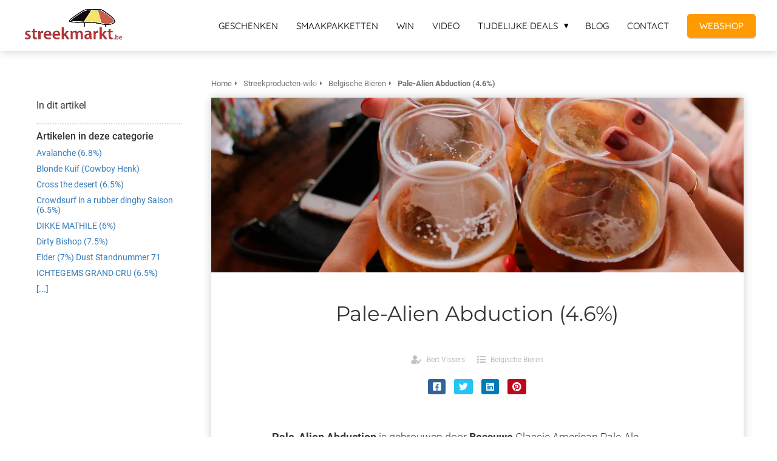

--- FILE ---
content_type: text/html
request_url: https://streekproduct.streekmarkt.be/streekproducten-wiki/belgische-bieren/pale-alien-abduction/
body_size: 9554
content:
<!DOCTYPE html><html
lang="nl" prefix="og: https://ogp.me/ns#"><head><meta
http-equiv="Content-Type" content="text/html; charset=utf-8" /><meta
name="viewport" content="width=device-width, initial-scale=1"><meta
property="og:locale" content="nl_NL"><link
rel="preload" fetchpriority="high" as="image" href="https://media-01.imu.nl/storage/streekproduct.streekmarkt.be/665/streekproduct-belgisch-delicatessen-2.png" imagesrcset=""><link
rel="preconnect" href="https://cdnjs.cloudflare.com"><link
rel="preconnect" href="https://app.phoenixsite.nl"><link
rel="preconnect" href="https://media-01.imu.nl"><link
rel="icon" href="https://media-01.imu.nl/storage/streekproduct.streekmarkt.be/665/faviconfoodbelgium-32x32.png" type="image/x-icon" /><style>body,html{max-width:100%;display:none;font-family:"Roboto"}#wrapper{min-height:100%}.pricing-stars
p{font-family:FontAwesome}.editing-mode-message{display:none !important}</style><script>window.phx_track = window.phx_track || function() { (window.phx_track.q = window.phx_track.q || []).push(arguments) }</script><script>window.pages_url = "https://app.phoenixsite.nl/";</script><script async src="[data-uri]" data-type="marketing"></script><meta
property="fb:admins" content="151563221618575"/><script data-type="functional" lazy-script="[data-uri]"></script> <meta
name="google-site-verification" content="7hKb8Hw1af6VwdEJZJwVC1snTqQxKp-5SrMpE3Dk28E" /> <script type="text/javascript" src="[data-uri]" data-type="functional"></script> <title>Pale-Alien Abduction (4.6%)</title><meta
name="description" content="Pale-Alien Abduction is gebrouwen door  Bossuwe  Classic American Pale-Ale"/><meta
name="robots" content="index, follow"/><link
rel="dns-prefetch" href="//cdn.phoenixsite.nl" /><link><link
rel="dns-prefetch" href="//app.phoenixsite.nl" /><link><link
rel="canonical" href="https://streekproduct.streekmarkt.be/streekproducten-wiki/belgische-bieren/pale-alien-abduction/"><meta
property="og:type" content="article"/><meta
name="twitter:card" content="summary" /><meta
property="og:title" content="Pale-Alien Abduction (4.6%)"/><meta
property="og:description" content=""/><meta
property="og:image" content="https://media-01.imu.nl/storage/streekproduct.streekmarkt.be/5403/pale-alien-abduction-1400x460.jpg"/><meta
property="og:url" content="https://streekproduct.streekmarkt.be/streekproducten-wiki/belgische-bieren/pale-alien-abduction/"/><script type="application/ld+json">{
          "@context": "https://schema.org",
          "@type": "Article",
          "mainEntityOfPage": {
            "@type": "WebPage",
            "@id": "https://streekproduct.streekmarkt.be/streekproducten-wiki/belgische-bieren/pale-alien-abduction/"
          },
          "headline": "Pale-Alien Abduction (4.6%)",
          "image": [
            "https://media-01.imu.nl/storage/streekproduct.streekmarkt.be/5403/pale-alien-abduction-1400x460.jpg"
           ],
                "datePublished": "2020-02-05 23:47:00",
                "dateModified": "2023-03-29 16:10:33",
          "author": {
            "@type": "Person",
            "name": "Bert Vissers"
          },
           "publisher": {
            "@type": "Organization",
            "name": "Streekmarkt/FoodBelgium",
            "logo": {
              "@type": "ImageObject",
              "url": "https://media-01.imu.nl/storage/streekproduct.streekmarkt.be/665/streekproduct-belgisch-delicatessen-2.png"
            }
          },
          "description": ""
        }</script><script>window.active_data_resources_comments = {"app_domain":"https:\/\/app.phoenixsite.nl","privacy_policy_url":"https:\/\/streekproduct.streekmarkt.be\/privacypolicy","website_lang":"nl_NL","translations":{"publish_comment":"Reactie plaatsen","your_comment":"Jouw reactie...","characters_used":"karakters gebruikt","name":"Naam","email":"E-mail","email_wont_be_published":"Je e-mailadres zal nooit worden gedeeld of gepubliceerd"},"article":{"id":7646,"domain":"streekproduct.streekmarkt.be","comments_manually_approve":0,"comments_allow_anonymous":0}}</script><script type="application/javascript">window.addEventListener("load", function () {
                    let buttons = document.getElementsByClassName("leave-comment-btn");
                    let commentScriptLoaded = false;
                    
                    function addCommentScript(entries) {
                      if (!entries[0].isIntersecting) return;
                      if (commentScriptLoaded) return;
                      commentScriptLoaded = true;
                      let headID = document.getElementsByTagName("head")[0];
                      let newScript = document.createElement("script");
                      newScript.type = "text/javascript";
                      newScript.src = "https://app.phoenixsite.nl/js/comments.js?v=20251216193724";
                      headID.appendChild(newScript);
                    }
                    
                    let options = {
                      rootMargin: "0px",
                      threshold: 0.1
                    }
                    
                    let observer = new IntersectionObserver((entries) => addCommentScript(entries), options);
    
                    for (let i = 0; i < buttons.length; i++) {
                      observer.observe(buttons[i])
                    }
                });</script> <script>var base_pages_api_url = "https://app.phoenixsite.nl/";</script> <script>let url_string = window.location.href;
  let url = new URL(url_string);
  let order_value = url.searchParams.get("order_value");
  let order_name = url.searchParams.get("product_name");
  let order_sku = url.searchParams.get("sku");
  let order_number = url.searchParams.get("nr");
  let order_quantity = url.searchParams.get("quantity");

  if(!!order_value && !!order_name && !!order_sku && !!order_number && !!order_quantity) {
    window.dataLayer = window.dataLayer || [];
    dataLayer.push({
      "event": "purchase",
      "transactionId": order_number,
      "transactionTotal": order_value,
      "transactionProducts": [{
        "sku": order_sku,
        "name": order_name,
        "price": order_value,
        "quantity":order_quantity
      }] });
  }</script> <script defer src="https://cdnjs.cloudflare.com/ajax/libs/jquery/3.6.0/jquery.min.js"></script> <script defer src="https://cdn.phoenixsite.nl/pageomatic/assets/js/client/parameter-vars.js?v=20251216193724"></script> <script defer src="https://cdn.phoenixsite.nl/pageomatic/assets/js/client/img-popup-box.js?v=20251216193724"></script> <script defer src="https://cdn.phoenixsite.nl/pageomatic/assets/js/client/video-popup-box.js?v=20251216193724"></script> <script defer src="https://cdn.phoenixsite.nl/pageomatic/assets/js/client/portfolio-popup-box.js?v=20251216193724"></script> <script defer src="https://cdn.phoenixsite.nl/pageomatic/assets/js/client/menu-scroll.js?v=20251216193724"></script> <script defer src="https://cdn.phoenixsite.nl/pageomatic/assets/js/client/anchor-scroll-script.js?x=2&v=20251216193724"></script> <script defer src="https://cdn.phoenixsite.nl/pageomatic/assets/js/client/box-slider-script.js?v=20251216193724"></script> <script defer src="https://cdn.phoenixsite.nl/pageomatic/assets/js/client/common-scripts-ps.js?v=20251216193724"></script> <script defer src="https://cdn.phoenixsite.nl/pageomatic/assets/js/client/two-step-optin-trigger.js?v=20251216193724"></script> <script defer type='text/javascript' src="https://cdn.phoenixsite.nl/pageomatic/assets/js/client/phx-admin-menu.js?v=20251216193724"></script> <script defer type='text/javascript' src="https://cdn.phoenixsite.nl/pageomatic/assets/js/client/fake-scroll.js"></script> <script defer src="https://cdn.phoenixsite.nl/pageomatic/assets/js/client/turbo-snippets-new.js?v=20251216193724"></script> <script defer src="https://cdn.phoenixsite.nl/pageomatic/assets/js/client/blogpost-scripts.js?v=20251216193724"></script> <script defer src="https://cdn.phoenixsite.nl/pageomatic/assets/js/client/optin-forms.js?v=20251216193724"></script> <script  src="https://cdn.phoenixsite.nl/pageomatic/assets/js/client/uuid.js?v=20251216193724"></script> <script async
            defer
            src="https://sc.imu.nl/js/phx-analytics.js?v=20251216193724"
            data-w-id="98"
            data-p-t="content_canon_article_template"
    ></script> <link
rel="stylesheet" type="text/css" href="https://cdn.phoenixsite.nl/pageomatic/assets/css/releases/ross-specter-theme-general.css?v=20251216193724"><link
rel="stylesheet" type="text/css" href="https://cdn.phoenixsite.nl/pageomatic/assets/css/pages-phoenix-footers.css?v=20251216193724"><link
rel="stylesheet" type="text/css" href="https://cdn.phoenixsite.nl/pageomatic/assets/css/master-style.css?v=20251216193724"><link
rel="stylesheet" type="text/css" href="https://cdn.phoenixsite.nl/pageomatic/assets/css/releases/phx-admin-menu.css?v=20251216193724"><link
rel="stylesheet" type="text/css" href="https://app.phoenixsite.nl/api/v1.0/assets/custom.css?domain=streekproduct.streekmarkt.be&website_design_id=136&v=20251216193724-1554300755"><link
rel="preload" href="https://cdnjs.cloudflare.com/ajax/libs/font-awesome/5.15.4/css/all.min.css" as="style" onload="this.onload=null;this.rel='stylesheet'"><link
rel="preload" href="https://cdn.phoenixsite.nl/pageomatic/assets/css/font-styles/poppins.css" as="style" onload="this.onload=null;this.rel='stylesheet'"><link
rel="preload" href="https://cdn.phoenixsite.nl/pageomatic/assets/css/font-styles/didact-gothic.css" as="style" onload="this.onload=null;this.rel='stylesheet'"><link
rel="preload" href="https://cdn.phoenixsite.nl/pageomatic/assets/css/font-styles/quicksand.css" as="style" onload="this.onload=null;this.rel='stylesheet'"><link
rel="preload" href="https://cdn.phoenixsite.nl/pageomatic/assets/css/font-styles/raleway.css" as="style" onload="this.onload=null;this.rel='stylesheet'"><link
rel="preload" href="https://cdn.phoenixsite.nl/pageomatic/assets/css/font-styles/montserrat.css" as="style" onload="this.onload=null;this.rel='stylesheet'"><link
rel="preload" href="https://cdn.phoenixsite.nl/pageomatic/assets/css/font-styles/open-sans.css" as="style" onload="this.onload=null;this.rel='stylesheet'"><link
rel="preload" href="https://cdn.phoenixsite.nl/pageomatic/assets/css/font-styles/roboto.css" as="style" onload="this.onload=null;this.rel='stylesheet'"><link
rel="preload" href="https://fonts.googleapis.com/css?family=Acme&display=swap" as="style" onload="this.onload=null;this.rel='stylesheet'"><link
rel="preload" href="https://fonts.googleapis.com/css?family=Merienda:400,700&display=swap" as="style" onload="this.onload=null;this.rel='stylesheet'"><link
rel="preload" href="https://fonts.googleapis.com/css?family=Ubuntu:400,500,700&display=swap" as="style" onload="this.onload=null;this.rel='stylesheet'"><noscript><link
rel="stylesheet" href="https://cdnjs.cloudflare.com/ajax/libs/font-awesome/5.15.4/css/all.min.css"><link
rel="stylesheet" href="https://cdn.phoenixsite.nl/pageomatic/assets/css/font-styles/poppins.css"><link
rel="stylesheet" href="https://cdn.phoenixsite.nl/pageomatic/assets/css/font-styles/didact-gothic.css"><link
rel="stylesheet" href="https://cdn.phoenixsite.nl/pageomatic/assets/css/font-styles/quicksand.css"><link
rel="stylesheet" href="https://cdn.phoenixsite.nl/pageomatic/assets/css/font-styles/raleway.css"><link
rel="stylesheet" href="https://cdn.phoenixsite.nl/pageomatic/assets/css/font-styles/montserrat.css"><link
rel="stylesheet" href="https://cdn.phoenixsite.nl/pageomatic/assets/css/font-styles/open-sans.css"><link
rel="stylesheet" href="https://cdn.phoenixsite.nl/pageomatic/assets/css/font-styles/roboto.css"><link
rel="stylesheet" href="https://fonts.googleapis.com/css?family=Acme&display=swap"><link
rel="stylesheet" href="https://fonts.googleapis.com/css?family=Merienda:400,700&display=swap"><link
rel="stylesheet" href="https://fonts.googleapis.com/css?family=Ubuntu:400,500,700&display=swap"></noscript><script>window.phxsite = {"app_domain":"https:\/\/app.phoenixsite.nl","pages_version":2.1};</script> </head><body> <script data-type="marketing">!function (f, b, e, v, n, t, s) {
			if (f.fbq) return; n = f.fbq = function () {
				n.callMethod ?
					n.callMethod.apply(n, arguments) : n.queue.push(arguments)
			}; if (!f._fbq) f._fbq = n;
			n.push = n; n.loaded = !0; n.version = '2.0'; n.queue = []; t = b.createElement(e); t.async = !0;
			t.src = v; s = b.getElementsByTagName(e)[0]; s.parentNode.insertBefore(t, s)
		}(window,
			document, 'script', 'https://connect.facebook.net/en_US/fbevents.js');
		fbq('init', '1530683540579541'); // Insert your pixel ID here.</script> <noscript>
<img
height="1" width="1" style="display:none"
src="https://www.facebook.com/tr?id=1530683540579541&ev=PageView&noscript=1" />
</noscript><div
id="wrapper"> <script type="application/ld+json">{
                    "@context": "https://schema.org",
                    "@type": "Organization",

                    "@id": " https://streekproduct.streekmarkt.be ",
                    "name" : " Streekmarkt/FoodBelgium ",
                    "url": " https://streekproduct.streekmarkt.be ",
                    "email": " info@streekmarkt.be ",
                    "telephone": " 0493/68.23.96 ",
                    "address": {
                        "@type": "PostalAddress",
                        "streetAddress": " Dulgaardstraat 26 ",
                        "addressLocality": " Bilzen ",
                        "postalCode": " 3740 ",
                        "addressCountry": "NL"
                    },
                    "logo": "https://media-01.imu.nl/storage/streekproduct.streekmarkt.be/665/streekproduct-belgisch-delicatessen-2.png", "sameAs" :
                    [
                        "https://www.facebook.com/streekmarkt.be/", "https://twitter.com/streekmarkt_be", "https://www.youtube.com/user/Streekmarkt", "https://www.instagram.com/foodbelgium123", "0032493682396"
                    ]
                }</script><div
id="fb-root"></div><script>window.pages_url = "https://app.phoenixsite.nl/";</script><script>function getFBCookie(cname) {
                        let name = cname + "=";
                    let decodedCookie = decodeURIComponent(document.cookie);
                    let ca = decodedCookie.split(";");
                    for(let i = 0; i <ca.length; i++) {
                            let c = ca[i];
                        while (c.charAt(0) == " ") {
                            c = c.substring(1);
                        }
                        if (c.indexOf(name) == 0) {
                            return c.substring(name.length, c.length);
                        }
                    }
                    return "";
                }const fbp = getFBCookie('_fbp'); const fbc = getFBCookie('_fbc');window.page_view_uuid = generateUUID();fbq('track', 'PageView', {fbp: fbp, fbc: fbc,} );window.push_page_view = true;</script><div><div
class="header-client-styling"><div
class="basic-header-styling small-size-header"><div
class="desktop-header fixed"><div
style="background-color: #ffffff; color: #000000" class="preview-header-item small-size-header"><div
class="header-item-placement full-width-header">
<a
href="https://streekproduct.streekmarkt.be/" class="logo-link"><div
class="desktop-logo">
<img
src="https://media-01.imu.nl/storage/streekproduct.streekmarkt.be/665/streekproduct-belgisch-delicatessen-2.png" alt="streekproduct belgisch delicatessen 2" title="Streekproducten en delicatessen uit heel België: het verhaal en de ambacht achter het streekproduct staan centraal. Proef België!" srcset="" width="" height=""></div>
</a><div
class="menu-bar"><div
class="menu-list menu-margin" style="color: #000000">
<a
href="https://streekproduct.streekmarkt.be/relatiegeschenken/" class="menu-link-styling" ><div
class="menu-item menu-item-background    background-effect">
GESCHENKEN</div>
</a></div><div
class="menu-list menu-margin" style="color: #000000">
<a
href="https://streekproduct.streekmarkt.be/smaakpakket-belgische-streekproducten/" class="menu-link-styling" ><div
class="menu-item menu-item-background    background-effect">
SMAAKPAKKETTEN</div>
</a></div><div
class="menu-list menu-margin" style="color: #000000">
<a
href="https://streekproduct.streekmarkt.be/win/" class="menu-link-styling" ><div
class="menu-item menu-item-background    background-effect">
WIN</div>
</a></div><div
class="menu-list menu-margin" style="color: #000000">
<a
href="https://streekproduct.streekmarkt.be/videos/" class="menu-link-styling" ><div
class="menu-item menu-item-background    background-effect">
VIDEO</div>
</a></div><div
class="menu-list menu-margin" style="color: #000000"><div
class="menu-link-styling"><div
class="menu-item menu-item-background    sub-menu-triangle background-effect">
TIJDELIJKE DEALS</div></div><div
class="sub-menu-container">
<a
href="https://streekproduct.streekmarkt.be/probeer-marbi-choco/" ><div
class="sub-menu-item menu-item-background"><div>
PROEF MARBI</div></div>
</a></div></div><div
class="menu-list menu-margin" style="color: #000000">
<a
href="https://streekproduct.streekmarkt.be/blog-belgische-streekproducten/" class="menu-link-styling" ><div
class="menu-item menu-item-background    background-effect">
BLOG</div>
</a></div><div
class="menu-list menu-margin" style="color: #000000">
<a
href="https://streekproduct.streekmarkt.be/contact/" class="menu-link-styling" ><div
class="menu-item menu-item-background    background-effect">
CONTACT</div>
</a></div><div
class="menu-list">
<a
href="https://www.foodbelgium.com" target=&quot;_blank&quot;><div
class="menu-item" style="color: #000000;"><div
class="cta-header-button " style="color: #ffffff; background-color: #ff9b00">
WEBSHOP</div></div>
</a></div></div></div></div></div></div><div
class="mobile-header top-mobile-template"><div
style="background-color: #ffffff; color: #000000" class="mobile-header-bar">
<a
href="https://streekproduct.streekmarkt.be/"><div
class="mobile-logo">
<img
src="https://media-01.imu.nl/storage/streekproduct.streekmarkt.be/665/streekproduct-belgisch-delicatessen-2.png" alt="streekproduct belgisch delicatessen 2" title="Streekproducten en delicatessen uit heel België: het verhaal en de ambacht achter het streekproduct staan centraal. Proef België!" srcset="" width="" height=""></div>
</a><div
class="mobile-header-menu-bar"><div
class="burger-menu-icon">
<i
class="fa fa-bars"></i></div></div></div><div
class="mobile-menu-item-container" style="background-color: #ffffff">
<a
href="https://streekproduct.streekmarkt.be/relatiegeschenken/"><div
class="mobile-menu-nav-item " style="color: #000000">
GESCHENKEN</div>
</a>
<a
href="https://streekproduct.streekmarkt.be/smaakpakket-belgische-streekproducten/"><div
class="mobile-menu-nav-item " style="color: #000000">
SMAAKPAKKETTEN</div>
</a>
<a
href="https://streekproduct.streekmarkt.be/win/"><div
class="mobile-menu-nav-item " style="color: #000000">
WIN</div>
</a>
<a
href="https://streekproduct.streekmarkt.be/videos/"><div
class="mobile-menu-nav-item " style="color: #000000">
VIDEO</div>
</a><div
class="mobile-menu-nav-item has-sub-menu" style="color: #000000"><div
class="top-level-name ">
TIJDELIJKE DEALS</div><div
class="mobile-sub-menu-wrapper">
<a
href="https://streekproduct.streekmarkt.be/probeer-marbi-choco/"><div
class="mobile-submenu-nav-item" style="color: #000000"><div>
PROEF MARBI</div></div>
</a></div></div>
<a
href="https://streekproduct.streekmarkt.be/blog-belgische-streekproducten/"><div
class="mobile-menu-nav-item " style="color: #000000">
BLOG</div>
</a>
<a
href="https://streekproduct.streekmarkt.be/contact/"><div
class="mobile-menu-nav-item " style="color: #000000">
CONTACT</div>
</a><div
class="mobile-bottom-flex">
<a
class="mobile-cta-button" href="https://www.foodbelgium.com" target=&quot;_blank&quot;><div
class="menu-item" style="color: #000000;"><div
class="cta-header-button " style="color: #ffffff; background-color: #ff9b00">
WEBSHOP</div></div>
</a></div></div></div></div></div><div
class="two-step-optin-wrapper ross-specter-theme"><div
class="two-step-popup primary-c-bg-gradient two-step-close"></div></div><div
id="loadbalancer_valid_cache" style="display:none"></div><div
class="odd-even-row  all-devices  ross-specter-theme"><div
class="row-nest-one" data-rowuuid="d08be216-ee3e-47cd-b0b5-12a3ee305abc" id="2" data-element="basic-content-canon"><div
class="row-nest-two" id="content_row_20245890"><div
class="row-nest-three row-bg-gray     " style="color: #333333; background-color: ; background-image: ; "><div
class="full-row no-padding-top higher-z-index white-background ross-specter-theme ross-specter-theme-content" ><div
class="full-row-center"><div
class="content-canon-template-wrapper basic-content-canon"><div
class="content-canon-left-sidebar-wrapper"><div
class="content-canon-sidebar"><div
class="sidebar-sticky"><div
class="search-wrapper">
<input
class="search-icon" placeholder="Zoeken in artikelen..."></div><div
class="cc-index-wrapper"><div
class="cc-index-title">
In dit artikel</div><div
class="mobile-index">
Inhoudsopgave</div><div
class="paragraph-style"><div
class="article-index-wrapper"><ul></ul></div></div></div><div
class="content-canon-related-articles"><div
class="sidebar-title">
Artikelen in deze categorie</div><div
class="article-block active"><div
class="article-content">
<a
href="https://streekproduct.streekmarkt.be/streekproducten-wiki/belgische-bieren/avalanche/"><div
class="sub-article-block"><div
class="sub-article-content"><div
class="sub-article-title "><div
class="sub-article-title-text">Avalanche (6.8%)</div></div></div></div></a><a
href="https://streekproduct.streekmarkt.be/streekproducten-wiki/belgische-bieren/blonde-kuif-cowboy-henk/"><div
class="sub-article-block"><div
class="sub-article-content"><div
class="sub-article-title "><div
class="sub-article-title-text">Blonde Kuif (Cowboy Henk)</div></div></div></div></a><a
href="https://streekproduct.streekmarkt.be/streekproducten-wiki/belgische-bieren/cross-the-desert/"><div
class="sub-article-block"><div
class="sub-article-content"><div
class="sub-article-title "><div
class="sub-article-title-text">Cross the desert (6.5%)</div></div></div></div></a><a
href="https://streekproduct.streekmarkt.be/streekproducten-wiki/belgische-bieren/crowdsurf-in-a-rubber-dinghy-saison/"><div
class="sub-article-block"><div
class="sub-article-content"><div
class="sub-article-title "><div
class="sub-article-title-text">Crowdsurf in a rubber dinghy Saison (6.5%)</div></div></div></div></a><a
href="https://streekproduct.streekmarkt.be/streekproducten-wiki/belgische-bieren/dikke-mathile/"><div
class="sub-article-block"><div
class="sub-article-content"><div
class="sub-article-title "><div
class="sub-article-title-text">DIKKE MATHILE (6%)</div></div></div></div></a><a
href="https://streekproduct.streekmarkt.be/streekproducten-wiki/belgische-bieren/dirty-bishop/"><div
class="sub-article-block"><div
class="sub-article-content"><div
class="sub-article-title "><div
class="sub-article-title-text">Dirty Bishop (7.5%)</div></div></div></div></a><a
href="https://streekproduct.streekmarkt.be/streekproducten-wiki/belgische-bieren/elder/"><div
class="sub-article-block"><div
class="sub-article-content"><div
class="sub-article-title "><div
class="sub-article-title-text">Elder (7%) Dust Standnummer 71</div></div></div></div></a><a
href="https://streekproduct.streekmarkt.be/streekproducten-wiki/belgische-bieren/ichtegems-grand-cru/"><div
class="sub-article-block"><div
class="sub-article-content"><div
class="sub-article-title "><div
class="sub-article-title-text">ICHTEGEMS GRAND CRU (6.5%)</div></div></div></div></a><a
href="https://streekproduct.streekmarkt.be/streekproducten-wiki/belgische-bieren/"><div
class="sub-article-block"><div
class="sub-article-content"><div
class="sub-article-title"><div
class="sub-article-title-text">[...]</div></div></div></div></a></div></div></div></div></div><div
class="content-canon-main-wrapper"><div
class="breadcrumbs-wrapper">
<a
class="breadcrumb-block" href="https://streekproduct.streekmarkt.be/"><div
class="breadcrumb-text">Home</div></a><a
class="breadcrumb-block" href="https://streekproduct.streekmarkt.be/streekproducten-wiki/"><div
class="breadcrumb-text">Streekproducten-wiki</div></a><a
class="breadcrumb-block" href="https://streekproduct.streekmarkt.be/streekproducten-wiki/belgische-bieren/"><div
class="breadcrumb-text">Belgische Bieren</div></a><a
class="breadcrumb-block active" href="https://streekproduct.streekmarkt.be/streekproducten-wiki/belgische-bieren/pale-alien-abduction/"><div
class="breadcrumb-text">Pale-Alien Abduction (4.6%)</div></a></div><div
class="content-canon-content"><div
class="content-canon-hero-image">
<img
title="Pale-Alien Abduction (4.6%)" alt="Pale-Alien Abduction (4.6%)" src="https://media-01.imu.nl/storage/streekproduct.streekmarkt.be/5403/pale-alien-abduction-1400x460.jpg" srcset="https://media-01.imu.nl/storage/streekproduct.streekmarkt.be/5403/pale-alien-abduction-1400x460.jpg 1400w"></div><div
class="inner-content"><h1 class="content-canon-title">
Pale-Alien Abduction (4.6%)</h1><div
class="content-canon-info"><div
class="cc-author">
<i
class="fas fa-user-edit"></i>
<a
href="https://streekproduct.streekmarkt.be/author/bert-vissers/">
Bert Vissers
</a></div><div
class="cc-date" style="display: none;">
<i
class="far fa-calendar-alt"></i>
05 februari 2020</div><div
class="cc-category">
<i
class="fas fa-list"></i>
<a
href="https://streekproduct.streekmarkt.be/streekproducten-wiki/belgische-bieren/">
Belgische Bieren
</a></div></div><div
class="content-canon-share"><div
class="share-wrap">
<a
data-platform="facebook" class="share-post-btn facebook share-post-btn-frame">
<i
class="fab fa-facebook color-icon"></i><div
class="share-post-btn-txt">
Delen</div>
</a>
<a
data-platform="twitter" class="share-post-btn twitter share-post-btn-frame">
<i
class="fab fa-twitter color-icon"></i><div
class="share-post-btn-txt">
Delen</div>
</a>
<a
data-platform="linkedin" class="share-post-btn linkedin share-post-btn-frame">
<i
class="fab fa-linkedin color-icon"></i><div
class="share-post-btn-txt">
Delen</div>
</a>
<a
data-platform="pinterest" class="share-post-btn pinterest share-post-btn-frame">
<i
class="fab fa-pinterest color-icon"></i><div
class="share-post-btn-txt">
Delen</div>
</a></div></div><div
class="content-canon-desc"><p
class="modal-title"><strong>Pale-Alien Abduction</strong> is gebrouwen door <strong>Bossuwe</strong> Classic American Pale-Ale</p></div></div></div><div
class="comments-wrapper" ><div
class="comments-row"><div
id="comments-form-holder"><div><div
id="commentsanchor"></div><div
class="ghost-btn ghost-btn-bg ghost-btn-border leave-comment-btn" v-if="active_comment_id != 0"  v-on:click="active_comment_id = 0">
Reactie plaatsen<div
class="clear"></div></div>
<comment-form
:translations="translations"
:article_id="article_id"
:comments_manually_approve="comments_manually_approve"
comment_id="0"
:active_comment_id="active_comment_id"
:comments_allow_anonymous="comments_allow_anonymous">
</comment-form></div></div></div></div></div></div></div></div></div></div></div></div></div> <script>window.page_id = 1628077; window.page_type_id = 19</script><script>window.article_id = 7646;</script> <script type="application/ld+json">{
              "@context": "https://schema.org",
              "@type": "BreadcrumbList",
              "itemListElement": [{
                "@type": "ListItem",
                "position": 1,
                "name": "Home",
                "item": "https://streekproduct.streekmarkt.be/"
              },{
                "@type": "ListItem",
                "position": 2,
                "name": "Streekproducten-wiki",
                "item": "https://streekproduct.streekmarkt.be/streekproducten-wiki/"
              },{
                "@type": "ListItem",
                "position": 3,
                "name": "Belgische Bieren",
                "item": "https://streekproduct.streekmarkt.be/streekproducten-wiki/belgische-bieren/"
              },
              {
                "@type": "ListItem",
                "position": 4,
                "name": "Pale-Alien Abduction (4.6%)",
                "item": "https://streekproduct.streekmarkt.be/streekproducten-wiki/belgische-bieren/pale-alien-abduction/"
              }]
            }</script><footer
class="footer-wrapper"><div
class="footer-row normal" style="background-color: #fff; "><div
class="footer-row-inner align-items-flex-start"><div
class="footer-column"><div
class="footer-spot normal font-size-standard align- font-quicksand" style="color: #222222;"><div
class="element-social">
<a
href="https://www.facebook.com/streekmarkt.be/" class="secondary-c-bg secondary-c-contrast-txt" target="_blank">
<i
class="fab fa-facebook"></i>
</a>
<a
href="https://www.instagram.com/foodbelgium123" class="secondary-c-bg secondary-c-contrast-txt" target="_blank">
<i
class="fab fa-instagram"></i>
</a>
<a
href="https://twitter.com/streekmarkt_be" class="secondary-c-bg secondary-c-contrast-txt" target="_blank">
<svg
xmlns="http://www.w3.org/2000/svg" width="16" height="16" fill="currentColor" class="bi bi-twitter-x" viewBox="0 0 16 16">
<path
d="M12.6.75h2.454l-5.36 6.142L16 15.25h-4.937l-3.867-5.07-4.425 5.07H.316l5.733-6.57L0 .75h5.063l3.495 4.633L12.601.75Zm-.86 13.028h1.36L4.323 2.145H2.865z"/>
</svg>
</a>
<a
href="https://www.youtube.com/user/Streekmarkt" class="secondary-c-bg secondary-c-contrast-txt" target="_blank">
<i
class="fab fa-youtube"></i>
</a></div></div><div
class="footer-spot normal font-size-standard align- font-quicksand" style="color: #222222;"><div
class="element-address"><ul
itemscope="itemscope" itemtype="https://schema.org/Organization"><li>
<i
class="fa fa-building"></i>
<span>Streekmarkt/FoodBelgium</span></li><li>
<i
class="fa fa-home"></i>
<span>Dulgaardstraat 26</span></li><li>
<i
class="fa fa-map-marker"></i>
<span>3740 </span>
<span>Bilzen</span></li><li>
<i
class="fa fa-phone"></i>
<span><a
href="tel:0493/68.23.96">0493/68.23.96</a></span></li><li>
<i
class="fa fa-envelope"></i>
<span><a
href="mailto:info@streekmarkt.be">info@streekmarkt.be</a></span></li><li>
<i
class="fa fa-briefcase"></i>
<span>Ondernemingsnummer: BE 0761.353.493</span></li><li>
<i
class="fa fa-certificate"></i>
<span>BTW nummer: BE 0761.353.493</span></li></ul></div></div><div
class="footer-spot normal font-size-standard align- font-quicksand" style="color: #222222;"><div
class="element-menu"><ul><li>
<a
href="https://www.foodbelgium.com" >
<span>WEBSHOP</span>
</a></li><li>
<a
href="Https://www.blauwbessenbier.be" >
<span>BLOE BESBIER</span>
</a></li><li>
<a
href="https://streekproduct.streekmarkt.be/blog-belgische-streekproducten/" >
<span>BLOG</span>
</a></li><li>
<a
href="https://streekproduct.streekmarkt.be/partners/" >
<span>PARTNER WORDEN</span>
</a></li></ul></div></div><div
class="footer-spot normal font-size-standard align- font-quicksand" style="color: #222222;"><div
class="element-search"><form
role="search" method="get" id="searchform-footer" class="searchform" action="/search/">
<input
type="text" value="" name="s" id="s" placeholder="Zoeken..">
<button
type="submit" id="searchsubmit" aria-label="Search">
<i
class="fa fa-search"></i>
</button></form></div></div></div><div
class="footer-column"><div
class="footer-spot normal font-size-standard align- font-quicksand" style="color: #222222;"><div
class="element-canon"><ul><li>
<a
href="https://streekproduct.streekmarkt.be/streekproducten-wiki">
<i
class="fa fa-angle-double-right"></i>
<span>Streekproducten-wiki</span>
</a></li></ul></div></div></div><div
class="footer-column"><div
class="footer-spot normal font-size-standard align- font-quicksand" style="color: #222222;"><div
class="element-blogs"><ul><li>
<a
href="https://streekproduct.streekmarkt.be/antwerpse-handjes-online-kopen/"><div
class="post-details"><p>Antwerpse handjes online kopen</p>
<span>06 december 2025</span></div>
</a></li><li>
<a
href="https://streekproduct.streekmarkt.be/belbul-kwaliteitslabel-voor-belgische-bubbels/"><div
class="post-details"><p>BelBul: Kwaliteitslabel voor Belgische Bubbels</p>
<span>13 mei 2025</span></div>
</a></li><li>
<a
href="https://streekproduct.streekmarkt.be/antwerpen-proeft-2025-tickets-restaurants-en-programma-van-het-grootste-foodfestival/"><div
class="post-details"><p>Antwerpen Proeft 2025: Tickets, Restaurants en Programma van het Grootste Foodfestival</p>
<span>11 maart 2025</span></div>
</a></li><li>
<a
href="https://streekproduct.streekmarkt.be/lokerse-paardenworst-een-gastronomische-reis-door-authentiek-vakmanschap/"><div
class="post-details"><p>Lokerse Paardenworst: Een Gastronomische Reis door Authentiek Vakmanschap</p>
<span>14 februari 2025</span></div>
</a></li><li>
<a
href="https://streekproduct.streekmarkt.be/limburgse-wijnen-voor-de-feestdagen/"><div
class="post-details"><p>Limburgse Wijnen voor de Feestdagen</p>
<span>14 december 2024</span></div>
</a></li><li>
<a
href="https://streekproduct.streekmarkt.be/kleine-leuke-cadeautjes-belgische-streekproducten/"><div
class="post-details"><p>Ontdek kleine cadeautjes: Belgische streekproducten met een verhaal</p>
<span>30 oktober 2024</span></div>
</a></li><li>
<a
href="https://streekproduct.streekmarkt.be/the-ghentist-gin-uit-gent/"><div
class="post-details"><p>The Ghentist: gin uit Gent</p>
<span>24 augustus 2024</span></div>
</a></li><li>
<a
href="https://streekproduct.streekmarkt.be/cantor-nieuw-streekbier-uit-herkenrode-met-fryns-jenever/"><div
class="post-details"><p>Cantor: nieuw streekbier uit Herkenrode met Fryns Jenever</p>
<span>06 augustus 2024</span></div>
</a></li><li>
<a
href="https://streekproduct.streekmarkt.be/chai-latte/"><div
class="post-details"><p>Chai Latte: Een Heerlijk Recept En Tips</p>
<span>05 mei 2024</span></div>
</a></li><li>
<a
href="https://streekproduct.streekmarkt.be/antwerpen-proeft-2024/"><div
class="post-details"><p>Antwerpen Proeft 2024</p>
<span>01 mei 2024</span></div>
</a></li></ul></div></div></div></div></div></footer> <script>var ScriptLoader = function () {
  this.listener = this.runListener.bind(this);
  this.events = ['keydown', 'mouseover', 'touchmove', 'touchstart'];
  return this;
};

var scriptGetType = function (script) {
  return script && script.hasAttribute('data-type')
    ? script.getAttribute('data-type')
    : 'functional';
};

ScriptLoader.prototype.loadScriptSrc = function () {
  // var consent = window.CookieConsent ? CookieConsent.getGivenConsentItems() : null;

  var attrName = 'lazy-script';
  var elements = document.querySelectorAll('script[' + attrName + ']');
  elements.forEach(function (e) {
    // if (consent !== null && consent[scriptGetType(e)]) {
    var src = e.getAttribute(attrName);
    e.setAttribute('src', src);
    e.removeAttribute(attrName);
    // }
  });
};
ScriptLoader.prototype.registerListeners = function () {
  var self = this;
  this.events.forEach(function (eventName) {
    window.addEventListener(eventName, self.listener, {
      passive: true,
    });
  });
};
ScriptLoader.prototype.removeListeners = function () {
  var self = this;
  this.events.forEach(function (eventName) {
    window.removeEventListener(eventName, self.listener);
  });
};
ScriptLoader.prototype.runListener = function () {
  this.loadScriptSrc();
  this.removeListeners();
};

window._script_loader = new ScriptLoader();
_script_loader.registerListeners();</script><script src="https://app.phoenixsite.nl/pageomatic/assets/js/client/lazyload.min.js?v=20251216193724"></script><div
class="phoenix-admin-menu-wrapper"><div
class="phx-admin-close drop-up">
<i
class="fa fa-caret-up arrow-up"></i>
<i
class="fa fa-caret-down arrow-down"></i></div><div
class="phx-admin-menu-inner"><div
class="phx-logo-wrapper"></div><div
class="menu-items-wrapper">
<a
onclick="location.href='https://app.phoenixsite.nl/v2/#/content/content-canon/2749/category/2752/article-builder/7646/edit'" class="phx-admin-menu-item">
<i
class="fa fa-pen"></i>
Edit article
</a>
<a
onclick="location.href='https://app.phoenixsite.nl/admin/dashboard'" class="phx-admin-menu-item">
<i
class="fa fa-th-large"></i>
Dashboard
</a>
<a
onclick="location.href='https://app.phoenixsite.nl/admin/settings'" class="phx-admin-menu-item">
<i
class="fa fa-sliders-h"></i>
Settings
</a>
<a
onclick="location.href='https://app.phoenixsite.nl/v2#/tools/design/theme'" class="phx-admin-menu-item">
<i
class="fa fa-palette"></i>
Website Design
</a>
<a
onclick="location.href='https://app.phoenixsite.nl/v2#/settings/renew_cache/article/7646'" class="phx-admin-menu-item">
<i
class="fa fa-newspaper"></i>
Article cached on Sat. 17 Jan 16:25<br>
Renew cache
</a></div></div></div><link
rel="stylesheet" type="text/css" href="https://fonts.googleapis.com/css?family=Acme&display=swap"><link
rel="stylesheet" type="text/css" href="https://fonts.googleapis.com/css?family=Merienda:400,700&display=swap"><link
rel="stylesheet" type="text/css" href="https://fonts.googleapis.com/css?family=Ubuntu:400,500,700&display=swap"></div></body></html>
